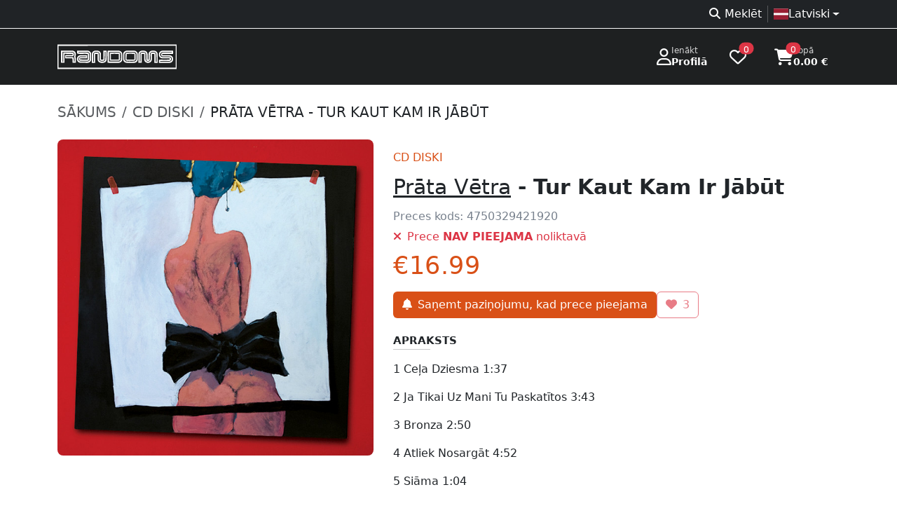

--- FILE ---
content_type: text/html; charset=UTF-8
request_url: https://randoms.lv/product/1729/prata-vetra-tur-kaut-kam-ir-jabut/
body_size: 7359
content:
<!doctype html>
<html lang="lv" >
<head>
	<meta charset="utf-8">
	<meta name="viewport" content="width=device-width, initial-scale=1" />
	<link rel="icon" href="/assets/favicon.ico" type="image/x-icon" />
	<!-- developer EPIAS SIA -->
	<title>Prāta Vētra - Tur Kaut Kam Ir Jābūt | Randoms</title>
	<link rel="dns-prefetch" href="https://storage.randoms.lv" />
	<meta property="og:title" content="Prāta Vētra - Tur Kaut Kam Ir Jābūt" /><meta property="twitter:title" content="Prāta Vētra - Tur Kaut Kam Ir Jābūt" /><meta name="description" content="CD diski – 1 Ceļa Dziesma 1:37 2 Ja Tikai Uz Mani Tu Paskatītos 3:43 3 Bronza 2:50 4 Atliek Nosargāt 4:52 5 Siāma 1:04 6 Es Jau Nāku 5:14 7 Ai Nu Lai 4:18 8 ..." /><meta property="twitter:description" content="CD diski – 1 Ceļa Dziesma 1:37 2 Ja Tikai Uz Mani Tu Paskatītos 3:43 3 Bronza 2:50 4 Atliek Nosargāt 4:52 5 Siāma 1:04 6 Es Jau Nāku 5:14 7 Ai Nu Lai 4:18 8 ..." /><meta property="og:description" content="CD diski – 1 Ceļa Dziesma 1:37 2 Ja Tikai Uz Mani Tu Paskatītos 3:43 3 Bronza 2:50 4 Atliek Nosargāt 4:52 5 Siāma 1:04 6 Es Jau Nāku 5:14 7 Ai Nu Lai 4:18 8 ..." /><meta property="og:url" content="https://randoms.lv/product/1729/prata-vetra-tur-kaut-kam-ir-jabut/" /><meta property="og:type" content="product" /><meta property="og:site_name" content="Randoms mūzikas veikals" /><meta property="og:price:amount" content="16.99" /><meta property="og:price:currency" content="EUR" /><meta property="og:image" content="https://randoms.lv/other/thumbnail/?product_id=1729" /><meta property="twitter:card" content="summary_large_image" /><meta name="title" content="Prāta Vētra - Tur Kaut Kam Ir Jābūt | Randoms mūzikas veikals" /><link rel="alternate" href="https://randoms.lv/product/1729/prata-vetra-tur-kaut-kam-ir-jabut/" hreflang="lv" />
<link rel="alternate" href="https://randoms.lv/et/product/1729/prata-vetra-there-must-be-something/" hreflang="et" />
<link rel="alternate" href="https://randoms.lv/lt/product/1729/prata-vetra-there-must-be-something/" hreflang="lt" />
<link rel="alternate" href="https://randoms.lv/en/product/1729/prata-vetra-there-must-be-something/" hreflang="en" />
<link rel="alternate" href="https://randoms.lv/en/product/1729/prata-vetra-there-must-be-something/" hreflang="x-default" />
<link rel="canonical" href="https://randoms.lv/product/1729/prata-vetra-tur-kaut-kam-ir-jabut/" />

		<link href="/assets/bootstrap/5.3.3/css/bootstrap.min.css" rel="stylesheet" fetchpriority="high" />
		<link href="/assets/style/randoms.css?1718830733" rel="stylesheet" fetchpriority="high" />
	<link href="/assets/fontawesome/6.7.2/css/all.min.css" rel="stylesheet" />

	<script src="/assets/jquery-3.7.1.min.js"></script>
	<script src="/assets/bootstrap/5.3.3/js/bootstrap.bundle.min.js"></script>
	<script src="https://randoms.lv/assets/fancyapps-ui/5.0.36/carousel/carousel.umd.js"></script><script src="https://randoms.lv/assets/fancyapps-ui/5.0.36/carousel/carousel.thumbs.umd.js"></script><link rel="stylesheet" href="https://randoms.lv/assets/fancyapps-ui/5.0.36/carousel/carousel.css" /><link rel="stylesheet" href="https://randoms.lv/assets/fancyapps-ui/5.0.36/carousel/carousel.thumbs.css" /><script src="https://randoms.lv/assets/fancyapps-ui/5.0.36/fancybox/fancybox.umd.js"></script><link rel="stylesheet" href="https://randoms.lv/assets/fancyapps-ui/5.0.36/fancybox/fancybox.css" /><link rel="stylesheet" href="https://randoms.lv/assets/flag-icons/7.2.1/css/flag-icons.min.css" />	<style>.select2-container--default .select2-selection--multiple{min-height:38px;border:1px solid #ced4da !important}</style>

		<script src="https://consent.digiworks.dev/consent/app/init.js" async></script>
	<script async src="https://www.googletagmanager.com/gtag/js?id=G-F5YRTMJ1BX" nonce="Au6PjQJzO8F4ltWruj2YpzAiUJwUYqAUME0Cu2AshCcFN7XJ5H5qDl0kniXIxIb3"></script>
	<script nonce="k6Q5nMznJlKAQ8jdC5FRa4wi5jx0Tk4rZ4VbjR5aD8xAtfGvcoEwiULLO9qwobL8">
	window.dataLayer = window.dataLayer || [];
	function gtag(){dataLayer.push(arguments);}
	gtag('js', new Date());

	gtag('config', 'G-F5YRTMJ1BX');

	(function(w,d,s,l,i){w[l]=w[l]||[];w[l].push({'gtm.start':
	new Date().getTime(),event:'gtm.js'});var f=d.getElementsByTagName(s)[0],
	j=d.createElement(s),dl=l!='dataLayer'?'&l='+l:'';j.async=true;j.src=
	'https://www.googletagmanager.com/gtm.js?id='+i+dl;f.parentNode.insertBefore(j,f);
	})(window,document,'script','dataLayer','GTM-5L8XBLJ');</script>
		<script>
	function setCookie(key, value, expiry) {
		var expires = new Date();
		expires.setTime(expires.getTime() + (expiry * 24 * 60 * 60 * 1000));
		document.cookie = key + '=' + value + ';expires=' + expires.toUTCString() + ';path=/; Secure';
	}

	function getCookie(name) {
		var nameEQ = name + "=";
		var ca = document.cookie.split(';');
		for(var i=0;i < ca.length;i++) {
			var c = ca[i];
			while (c.charAt(0)==' ') c = c.substring(1,c.length);
			if (c.indexOf(nameEQ) == 0) return c.substring(nameEQ.length,c.length);
		}
		return null;
	}

	function eraseCookie(name){
		if(getCookie(name)){
			document.cookie = name+'=; Max-Age=0;';
		}
	}
	</script>
</head>
<body>
	<a href="#mainContent" class="skip-link btn btn-primary position-absolute">Doties uz lapas saturu</a>
    <a href="#footer" class="skip-link btn btn-primary position-absolute">Doties uz Kājeni</a>
		<noscript><iframe src="https://www.googletagmanager.com/ns.html?id=GTM-5L8XBLJ" height="0" width="0" style="display:none;visibility:hidden"></iframe></noscript>
		<div style="background-color:#1e2021;">
		<div class="bg-dark bg-opacity-75 border-bottom border-light">
			<div class="container d-flex justify-content-between align-items-center flex-wrap text-muted">
				<div>
								</div>
				<div class="d-flex flex-fill justify-content-end gap-1 py-1 text-white">
					<nav>
						<ul class="list-unstyled d-flex flex-fill justify-content-end gap-1 py-1 mb-0">
							<li><a href="https://randoms.lv/search/" class="text-decoration-none px-2 text-reset"><i class="fa-solid fa-magnifying-glass fa-fw me-1 d-none d-md-inline-block" role="presentation"></i>Meklēt</a></li><li class="vr"></li><li class="dropdown ps-2"><a class="nav-link dropdown-toggle d-flex align-items-center" href="#" role="button" data-bs-toggle="dropdown" aria-expanded="false" aria-haspopup="true"><div class="d-flex align-items-center gap-2"><div class="fi fi-lv"></div><div>Latviski</div></div></a><ul class="dropdown-menu"><li><a class="dropdown-item d-flex align-items-center gap-2" href="/lt/product/1729/prata-vetra-tur-kaut-kam-ir-jabut/"><div class="fi fi-lt"></div>Lietuvių</a></li><li><a class="dropdown-item d-flex align-items-center gap-2" href="/et/product/1729/prata-vetra-tur-kaut-kam-ir-jabut/"><div class="fi fi-ee"></div>Eesti</a></li><li><a class="dropdown-item d-flex align-items-center gap-2" href="/en/product/1729/prata-vetra-tur-kaut-kam-ir-jabut/"><div class="fi fi-gb"></div>English</a></li></ul></li>						</ul>
					</nav>
				</div>
			</div>
		</div>
				<div class="text-white">
			<div class="container">
				<header class="d-flex flex-wrap flex-lg-nowrap align-items-center justify-content-center justify-content-md-between py-3">
					<a href="https://randoms.lv/" class="d-flex align-items-center flex-shrink-1 mb-2 mb-md-0 text-dark text-decoration-none">
						<img src="/assets/logo/c_white.svg" style="width:170px;height:40px;" alt="RANDOMS veikala logo" />
					</a>
					<div class="flex-shrink-1 d-flex justify-content-end">
												<a href="https://randoms.lv/login/" class="d-flex gap-3 align-items-center text-decoration-none text-reset px-3 py-2 rounded">
							<i class="fa-regular fa-user fs-4" role="presentation"></i>
							<div class="lh-sm small">
								<div class="small text-white" style="--bs-text-opacity: .8;">Ienākt</div>
								<div class="fw-bold">Profilā</div>
							</div>
						</a>
												<a href="https://randoms.lv/profile/wishlist/" class="d-flex gap-3 align-items-center text-decoration-none text-reset ps-3 pe-4 py-2 rounded">
							<i class="fa-regular fa-heart position-relative fs-4">
								<span class="position-absolute top-0 start-100 translate-middle badge rounded-pill bg-danger text-lowercase" style="font-size:10px;">
									0									<span class="visually-hidden">produkti vēlmju sarakstā</span>
								</span>
							</i>
						</a>
						<a href="https://randoms.lv/basket/" class="d-flex gap-3 align-items-center text-decoration-none text-reset px-3 py-2 rounded">
							<i class="fa-solid fa-cart-shopping position-relative fs-4">
								<span class="position-absolute top-0 start-100 translate-middle badge rounded-pill bg-danger text-lowercase" style="font-size:10px;">
									0									<span class="visually-hidden">produkti grozā</span>
								</span>
							</i>
							<div class="lh-sm small">
								<div class="small text-white" style="--bs-text-opacity: .8;">Kopā</div>
								<div class="fw-bold">0.00 €</div>
							</div>
						</a>
					</div>
				</header>
			</div>
		</div>
			</div>
	<main>
				<div id="mainContent">
			<div class="container py-4">
	<nav aria-label="breadcrumb">
		<ol class="breadcrumb fs-5">
			<li class="breadcrumb-item"><a href="/" class="text-muted text-decoration-none text-uppercase">Sākums</a></li>
						<li class="breadcrumb-item"><a href="/category/2/cd-diski/" class="text-muted text-decoration-none text-uppercase">
				CD diski			</a></li>
						<li class="breadcrumb-item active text-dark text-uppercase text-truncate" aria-current="page">Prāta Vētra - Tur Kaut Kam Ir Jābūt</li>
		</ol>
	</nav>

	<script type="application/ld+json">
	{
		"@context": "https://schema.org",
		"@type": "BreadcrumbList",
		"itemListElement": [{
			"@type": "ListItem",
			"position": 1,
			"name": "RANDOMS",
			"item": "https://randoms.lv/"
		},{
			"@type": "ListItem",
			"position": 2,
			"name": "CD diski",
			"item": "https://randoms.lv/category/2/cd-diski/"
		},{
			"@type": "ListItem",
			"position": 3,
			"name": "Prāta Vētra - Tur Kaut Kam Ir Jābūt",
			"item": "https://randoms.lv/product/1729/prata-vetra-tur-kaut-kam-ir-jabut/"
		}]
	}
	</script>

	<div class="row mt-4 product mb-5">
		<div class="col-12 col-md-5"><div class="f-carousel" id="productImages"><div class="f-carousel__slide bg-light rounded-3 overflow-hidden" data-thumb-src="https://storage.randoms.lv/products/2025/04/25/01JSPSZREQ4KS9S86XH72G9V03.jpg"><a data-fancybox="gallery" href="https://storage.randoms.lv/products/2025/04/25/01JSPSZREQ4KS9S86XH72G9V03.jpg"><img data-lazy-src="https://storage.randoms.lv/products/2025/04/25/01JSPSZREQ4KS9S86XH72G9V03.jpg" alt="Prāta Vētra - Tur Kaut Kam Ir Jābūt" class="w-100 h-100" style="mix-blend-mode: multiply;" /></a></div></div></div>		<div class="col-12 col-md-7 p-3">
			
			<div class="d-flex justify-content-between">
				<div>
					<div class="h1 cat text-uppercase mb-0">CD diski</div>					<h1 class="h2 py-3 mb-0">
						<a href="https://randoms.lv/artist/322/prata-vetra/" class="fw-normal text-reset">Prāta Vētra</a> - Tur Kaut Kam Ir Jābūt					</h1>
					<div class="code pb-2">Preces kods: <span class="mb-0 fw-normal fs-6 d-inline">4750329421920</span></div>				</div>
				<div class="d-flex flex-column gap-3">
								</div>
			</div>
			<div class="available text-danger mb-2"><i class="fas fa-times pe-2" role="presentation"></i>Prece <b>NAV PIEEJAMA</b> noliktavā</div><div class="d-flex justify-content-between mt-2 mb-3"><div class="d-flex align-items-center gap-3"><div class="price">€16.99</div></div></div><form method="post"><div class="d-flex flex-wrap gap-2"><div>
								<a href="https://randoms.lv/login/" class="btn btn-buy">
									<span class="fas fa-bell me-2"></span>Saņemt paziņojumu, kad prece pieejama
								</a>
							</div><div>
							<button type="button" class="btn btn-outline-danger border-300" disabled>
								<i class="fas fa-heart me-2" role="presentation"></i><span class="count">3</span>
							</button>
						</div></div><div class="quantity_max text-danger mt-2" style="display:none;">Ir atlasīti visi noliktavā pieejamie eksemplāri!</div></form><style>
.input-spin-none::-webkit-outer-spin-button,
.input-spin-none::-webkit-inner-spin-button {
  -webkit-appearance: none;
  margin: 0;
}

.input-spin-none[type=number] {
  -moz-appearance: textfield;
}
</style>
<script>
$(function() {
var Selector = {
    DATA_QUANTITY_BTN: '[data-quantity] [data-type]',
    DATA_QUANTITY: '[data-quantity]',
    DATA_QUANTITY_INPUT: '[data-quantity] input[type="number"]'
  };
  var Events = {
    CLICK: 'click'
  };
  var Attributes = {
    MIN: 'min',
	MAX: 'max'
  };
  var DataKey = {
    TYPE: 'type'
  };
  var quantities = document.querySelectorAll(Selector.DATA_QUANTITY_BTN);
  quantities.forEach(function (quantity) {
    quantity.addEventListener(Events.CLICK, function (e) {
      var el = e.currentTarget;
      var type = $(el).attr('data-type');
      var numberInput = el.closest(Selector.DATA_QUANTITY).querySelector(Selector.DATA_QUANTITY_INPUT);
      var min = numberInput.getAttribute(Attributes.MIN);
      var max = numberInput.getAttribute(Attributes.MAX);
      var value = parseInt(numberInput.value, 10);

		$('.quantity_max').hide();
      if (type === 'plus') {
		  if(value < max){
			  value += 1;
		  }else{
			  $('.quantity_max').show();
		  }
      } else {
        value = value > min ? value -= 1 : value;
      }

      numberInput.value = value;
    });
  });
});
  </script>
						<div class="pt-4 h5 card-title text-uppercase mb-0">Apraksts</div>
			<hr class="col-2 col-md-1 mt-1 mb-3">
			<div><p>1		Ceļa Dziesma	1:37<br />
</p><p>2		Ja Tikai Uz Mani Tu Paskatītos	3:43<br />
</p><p>3		Bronza 2:50</p><p>4		Atliek Nosargāt 4:52</p><p>5		Siāma 1:04</p><p>6		Es Jau Nāku 5:14</p><p>7		Ai Nu Lai 4:18</p><p>8		Par Podu	4:21<br />
</p><p>9		Tur Kaut Kam Ir Jābūt 4:10</p><p>10		Laikam	4:17<br />
</p><p>11		Vakardienas Trakums 4:16</p><p>12		Bēdz 3:15</p><p>13		Pamodini Mani	3:00</p></div>
																		<div class="pt-4 h5 card-title text-uppercase mb-0">Žanrs</div>
			<hr class="col-2 col-md-1 mt-1 mb-3">
			<span class="badge bg-light text-dark me-2 mb-2 fs-6 fw-normal">Latviešu mūzika</span>						<div id="btn-share"></div>
			<script>
			(function() {
				if (navigator.share) {
					const container = document.getElementById('btn-share');

					const hr = document.createElement('hr');
					hr.className = 'col-2 col-md-1 mt-1 mb-3';
					container.appendChild(hr);

					const btn = document.createElement('button');
					btn.innerHTML = '<i class="fa-solid fa-share fa-fw me-2"></i>Dalīties';
					btn.className = 'btn btn-light';
					btn.onclick = () => navigator.share({
						url: location.href
					}).catch(console.error);
					container.appendChild(btn);
				}
			})();
			</script>
		</div>
	</div>
<script type="application/ld+json">
{
	"@context": "https://schema.org",
	"@type": "Product",
	"name": "Prāta Vētra - Tur Kaut Kam Ir Jābūt",
	"description": "CD diski – 1 Ceļa Dziesma 1:37 2 Ja Tikai Uz Mani Tu Paskatītos 3:43 3 Bronza 2:50 4 Atliek Nosargāt 4:52 5 Siāma 1:04 6 Es Jau Nāku 5:14 7 Ai Nu Lai 4:18 8 ...",
		"gtin": "4750329421920",
	"sku": "4750329421920",
			"brand": {
		"@type": "Brand",
		"name": "Prāta Vētra"
	},
			"category": "CD diski",
			"image": "https://storage.randoms.lv/products/2025/04/25/01JSPSZREQ4KS9S86XH72G9V03.jpg",
			"offers": {
		"@type": "Offer",
		"price": "16.99",
		"priceCurrency": "EUR",
				"availability": "https://schema.org/OutOfStock",
		"itemCondition": "https://schema.org/NewCondition",
		"url": "https://randoms.lv/product/1729/prata-vetra-tur-kaut-kam-ir-jabut/"
	}	}
</script>
<script type="application/ld+json">
{
	"@context": "https://schema.org",
	"@type": "MusicAlbum",
	"name": "Tur Kaut Kam Ir Jābūt",
	"url": "https://randoms.lv/product/1729/prata-vetra-tur-kaut-kam-ir-jabut/",
		"image": "https://storage.randoms.lv/products/2025/04/25/01JSPSZREQ4KS9S86XH72G9V03.jpg",
				"byArtist": {
		"@type": "MusicGroup",
		"url": "https://randoms.lv/artist/322/prata-vetra/",
		"name": "Prāta Vētra"
	},
	"genre": ["Latviešu mūzika"]}
</script>

		<div class="similar_block">
		<div class="ht">Apmeklētāji skatās arī šīs preces</div>
		<div id="similar" class="row row-cols-2 row-cols-sm-2 row-cols-lg-3 row-cols-xl-4 row-cols-xxl-5 mt-4" style="--bs-gutter-x:2rem;--bs-gutter-y:2rem;">
			<div class="col-12 col-md-6 col-lg-4 col-xl-3 mb-3 placeholder-glow">
				<div class="card d-block position-relative">
					<div class="ratio ratio-1x1 placeholder"></div>
					<div class="card-body">
						<div class="mb-1"><div class="w-50 placeholder"></div></div>
						<div class="title"><div class="w-75 placeholder"></div></div>
						<div class="price pt-2"><div class="w-25 placeholder"></div></div>
					</div>
				</div>
			</div><div class="col-12 col-md-6 col-lg-4 col-xl-3 mb-3 placeholder-glow">
				<div class="card d-block position-relative">
					<div class="ratio ratio-1x1 placeholder"></div>
					<div class="card-body">
						<div class="mb-1"><div class="w-50 placeholder"></div></div>
						<div class="title"><div class="w-75 placeholder"></div></div>
						<div class="price pt-2"><div class="w-25 placeholder"></div></div>
					</div>
				</div>
			</div><div class="col-12 col-md-6 col-lg-4 col-xl-3 mb-3 placeholder-glow">
				<div class="card d-block position-relative">
					<div class="ratio ratio-1x1 placeholder"></div>
					<div class="card-body">
						<div class="mb-1"><div class="w-50 placeholder"></div></div>
						<div class="title"><div class="w-75 placeholder"></div></div>
						<div class="price pt-2"><div class="w-25 placeholder"></div></div>
					</div>
				</div>
			</div><div class="col-12 col-md-6 col-lg-4 col-xl-3 mb-3 placeholder-glow">
				<div class="card d-block position-relative">
					<div class="ratio ratio-1x1 placeholder"></div>
					<div class="card-body">
						<div class="mb-1"><div class="w-50 placeholder"></div></div>
						<div class="title"><div class="w-75 placeholder"></div></div>
						<div class="price pt-2"><div class="w-25 placeholder"></div></div>
					</div>
				</div>
			</div><div class="col-12 col-md-6 col-lg-4 col-xl-3 mb-3 placeholder-glow">
				<div class="card d-block position-relative">
					<div class="ratio ratio-1x1 placeholder"></div>
					<div class="card-body">
						<div class="mb-1"><div class="w-50 placeholder"></div></div>
						<div class="title"><div class="w-75 placeholder"></div></div>
						<div class="price pt-2"><div class="w-25 placeholder"></div></div>
					</div>
				</div>
			</div>		</div>
	</div>
<script>
var similar_items = [];
var similar_times = 0;
function similar(){
	fetch('/other/search/?m=similar&l=lv&p=1729', {priority: 'low'})
    .then(response => response.json())
    .then(results => {
		similar_times++;
		if(similar_items.length == 0){
			$('#similar').html('');
		}

		$.each(results, function(key, result){
			if(!similar_items.includes(result.id) && similar_items.length < 5){
				if(result.html){
					$('#similar').append(result.html);
				}else{
					$('#similar').append('<div class="col-12 col-md-6 col-lg-4 col-xl-3 mb-3">'+
						'<div class="card d-block position-relative">'+
							'<div class="ratio ratio-1x1">'+
								'<img src="'+result.image+'" class="card-img-top" alt="'+result.title+'" />'+
							'</div>'+
							'<div class="card-body">'+
								'<div class="mb-1 fw-bold">'+result.artist+'</div>'+
								'<a href="https://randoms.lv'+result.url+'" class="title stretched-link text-decoration-none d-inline-block text-truncate w-100" title="'+result.title+'">'+result.title+'</a>'+
								'<div class="price pt-2">€'+result.price+'</div>'+
							'</div>'+
						'</div>'+
					'</div>');
				}

				similar_items.push(result.id);
			}
		});

		if(similar_times < 5 && similar_items.length < 5){
			similar();
		}

		if(similar_items.length == 0){
			$('.similar_block').hide();
		}
	})
    .catch(error => console.error('Error fetching data:', error));
}

similar();
</script>
	</div>

<script>
window.addEventListener('load', function () {
	const container = document.getElementById('productImages');
	const options = { adaptiveHeight: true, Dots: false };

	new Carousel(container, options, { Thumbs });

	Fancybox.bind("[data-fancybox='gallery']");
});
</script>		</div>
			</main>
		<footer id="footer">
		<div class="container-lg py-5">
			<div class="row">
				<div class="col-12 col-md-3">
					<div class="fw-bold mb-3">Produktu kategorijas</div>
					<ul class="ps-0">
						<li><a href="https://randoms.lv/category/1/vinila-plates/" title="Vinila plates">Vinila plates</a></li><li><a href="https://randoms.lv/category/2/cd-diski/" title="CD diski">CD diski</a></li><li><a href="https://randoms.lv/category/3/apgerbs/" title="Apģērbs">Apģērbs</a></li><li><a href="https://randoms.lv/category/7/aksesuari/" title="Aksesuāri">Aksesuāri</a></li><li><a href="https://randoms.lv/category/8/opposuits/" title="OPPOSUITS">OPPOSUITS</a></li><li><a href="https://randoms.lv/category/9/kasetes/" title="Kasetes">Kasetes</a></li><li><a href="https://randoms.lv/category/10/dvd-blu-ray/" title="DVD / Blu-Ray">DVD / Blu-Ray</a></li><li><a href="https://randoms.lv/category/11/komiksi/" title="Komiksi">Komiksi</a></li><li><a href="https://randoms.lv/category/12/zekes/" title="Zeķes">Zeķes</a></li><li><a href="https://randoms.lv/category/24/kruzes/" title="Krūzes">Krūzes</a></li>					</ul>
				</div>
				<div class="col-12 col-md-3">
					<div class="fw-bold mb-3">Citas sadaļas</div>
					<ul class="ps-0">
						<li><a href="https://randoms.lv/rules/" title="Lietošanas noteikumi">Lietošanas noteikumi</a></li><li><a href="https://randoms.lv/cookies/" title="Sīkdatnes">Sīkdatnes</a></li><li><a href="https://randoms.lv/delivery/" title="Preču piegāde un atgriešana">Preču piegāde un atgriešana</a></li><li><a href="https://randoms.lv/about/" title="Par mums">Par mums</a></li><li><a href="https://randoms.lv/privacy/" title="Privātuma politika">Privātuma politika</a></li><li><a href="https://randoms.lv/agreement/" title="Distances līgums">Distances līgums</a></li>						<li><a href="https://randoms.lv/faq/">FAQ</a></li>
					</ul>
				</div>
				<div class="col-12 col-md-3">
					<div class="fw-bold mb-3">Veikala darba laiks Rīgā</div>
					<div class="row text-muted pb-1"><div class="col-1 col-md-3 col-lg-2 col-xxl-2">P</div><div class="col-11 col-md-9 col-lg-10 col-xxl-10">11.00 – 20.00</div></div><div class="row text-muted pb-1"><div class="col-1 col-md-3 col-lg-2 col-xxl-2">O</div><div class="col-11 col-md-9 col-lg-10 col-xxl-10">11.00 – 20.00</div></div><div class="row text-muted pb-1"><div class="col-1 col-md-3 col-lg-2 col-xxl-2">T</div><div class="col-11 col-md-9 col-lg-10 col-xxl-10">11.00 – 20.00</div></div><div class="row text-muted pb-1"><div class="col-1 col-md-3 col-lg-2 col-xxl-2">C</div><div class="col-11 col-md-9 col-lg-10 col-xxl-10">11.00 – 20.00</div></div><div class="row text-muted pb-1"><div class="col-1 col-md-3 col-lg-2 col-xxl-2">Pk</div><div class="col-11 col-md-9 col-lg-10 col-xxl-10">11.00 – 20.00</div></div><div class="row text-muted pb-1"><div class="col-1 col-md-3 col-lg-2 col-xxl-2">S</div><div class="col-11 col-md-9 col-lg-10 col-xxl-10">11.00 – 20.00</div></div><div class="row text-muted pb-1"><div class="col-1 col-md-3 col-lg-2 col-xxl-2">Sv</div><div class="col-11 col-md-9 col-lg-10 col-xxl-10">11.00 – 20.00</div></div>				</div>
				<div class="col-12 col-md-3">
					<div class="fw-bold mb-3">Kontaktinformācija</div>
					<ul class="ps-0">
						<li><a href="/cdn-cgi/l/email-protection#eb868a8287ab998a858f848698c5879d" title="E-pasts"><i class="fas fa-envelope fa-fw me-2" role="presentation"></i><span class="__cf_email__" data-cfemail="b0ddd1d9dcf0c2d1ded4dfddc39edcc6">[email&#160;protected]</span></a></li>
						<li><a href="tel:+37167225212" title="Tālrunis"><i class="fas fa-phone-alt fa-fw me-2" role="presentation"></i>+371 67225212</a></li>
						<li><a href="https://wa.me/37129522565" title="Whatsapp (atveras jaunā cilnē)" target="_blank" rel="noopener noreferrer"><i class="fab fa-whatsapp fa-fw me-2" role="presentation"></i>+371 29522565</a></li>
						<li><a href="https://goo.gl/maps/bm32HCzMCGvmWw9E7" title="Adrese (Google Maps atveras jaunā cilnē)" target="_blank" rel="noopener noreferrer"><i class="fas fa-home fa-fw me-2" role="presentation"></i>Vaļņu iela 18, Rīga, LV-1050</a></li>
					</ul>

					<div class="fw-bold mb-3">Mēs sociālajos tīklos</div>
					<a href="https://www.facebook.com/randomslv" title="Facebook (atveras jaunā cilnē)" class="btn btn-light me-2" target="_blank" rel="noopener noreferrer"><i class="fab fa-facebook-f" role="presentation"></i><span class="visually-hidden">Facebook</span></a>
					<a href="https://www.instagram.com/randomslv" title="Instagram (atveras jaunā cilnē)" class="btn btn-light me-2" target="_blank" rel="noopener noreferrer"><i class="fab fa-instagram" role="presentation"></i><span class="visually-hidden">Instagram</span></a>
				</div>
			</div>

			<hr class="text-light" />
			<div class="text-center pt-4 text-secondary">
				Visas tiesības paturētas <span class="px-1">©</span> Randoms.lv 2026				<div class="text-muted">SIA BTP; reģ .nr. 40003520179; pvn maksātāja nr. LV40003520179; jur. adrese Dzirnavu iela 57, Rīga, LV-1010</div>
			</div>
		</div>
	</footer>
	<a href="#top" id="scroll-up-btn" class="btn btn-light text-orange rounded-circle shadow-sm"><i class="fa-solid fa-angles-up"></i></a>
<style>
#scroll-up-btn {
    position: fixed;
    bottom: 20px;
    right: 20px;
    opacity: 0;
    visibility: hidden;
    transition: opacity 0.3s, visibility 0.3s;
    z-index: 1000;
    cursor: pointer;
}
</style>
<script data-cfasync="false" src="/cdn-cgi/scripts/5c5dd728/cloudflare-static/email-decode.min.js"></script><script>
document.addEventListener('DOMContentLoaded', (event) => {
    const scrollUpBtn = document.getElementById('scroll-up-btn');

    window.addEventListener('scroll', () => {
        if (window.scrollY > window.innerHeight) {
            scrollUpBtn.style.opacity = '1';
            scrollUpBtn.style.visibility = 'visible';
        } else {
            scrollUpBtn.style.opacity = '0';
            scrollUpBtn.style.visibility = 'hidden';
        }
    });
});
</script>
<script type='application/ld+json'>
{
  "@context" : "http://schema.org",
  "@type" : "Website",
  "name" : "RANDOMS",
  "alternateName" : "randoms.lv",
  "url" : "https://randoms.lv/",
  "potentialAction": {
	  "@type": "SearchAction",
	  "target": {
		"@type": "EntryPoint",
		"urlTemplate": "https://randoms.lv/search/?s={search_term_string}"
	  },
	  "query-input": "required name=search_term_string"
	}
}
</script>
<script>
if(!navigator.share){
	$('._share').hide();
}

$(function(){
	$('[data-bs-toggle="tooltip"]').tooltip();
	$('[data-bs-toggle="popover"]').popover();
		$('.worktimewarn_close').on( 'click', function() {
		setCookie( 'worktimewarning', '', 7);
		$('#worktimewarn').fadeOut( 400, function() { $(this).remove(); });
	});
});

</script>
<script defer src="https://static.cloudflareinsights.com/beacon.min.js/vcd15cbe7772f49c399c6a5babf22c1241717689176015" integrity="sha512-ZpsOmlRQV6y907TI0dKBHq9Md29nnaEIPlkf84rnaERnq6zvWvPUqr2ft8M1aS28oN72PdrCzSjY4U6VaAw1EQ==" data-cf-beacon='{"version":"2024.11.0","token":"cdda41239e2d49cea67462d4716c7aff","r":1,"server_timing":{"name":{"cfCacheStatus":true,"cfEdge":true,"cfExtPri":true,"cfL4":true,"cfOrigin":true,"cfSpeedBrain":true},"location_startswith":null}}' crossorigin="anonymous"></script>
</body>
</html>